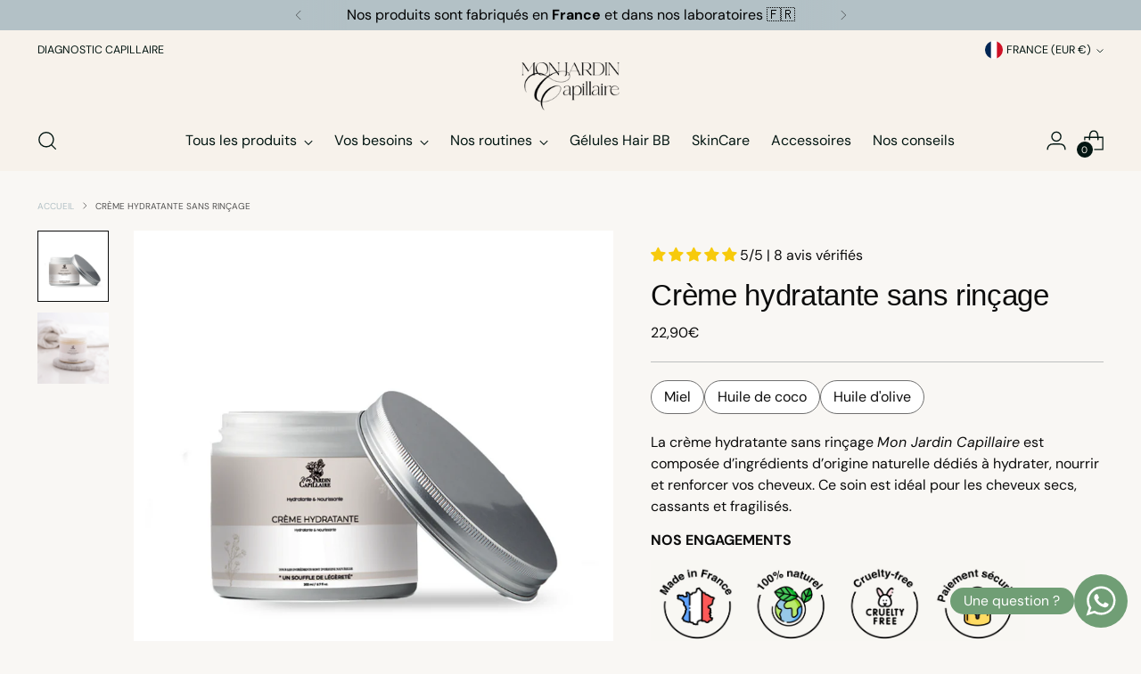

--- FILE ---
content_type: text/css
request_url: https://monjardincapillaire.com/cdn/shop/t/40/assets/custom.css?v=100671798420212738061731179733
body_size: 121
content:
.text-bold{font-weight:700}.text-underline{text-decoration:underline}.register_privacy-policy{margin-top:15px}.register_privacy-policy .register_privacy-policy_inline{display:flex;align-items:center;justify-content:center}.register_privacy-policy .register_privacy-policy_checkbox{background-color:#fff}.register_privacy-policy .register_privacy-policy_label{margin-left:8px;font-size:.9em}.register_privacy-policy .register_privacy-policy_message{margin-top:8px;font-size:.7em;text-align:justify}.newsletter_privacy-policy_message{margin-top:8px!important;font-size:.6em;text-align:justify}.breadcrumbs__list:last-child{font-size:10px;text-transform:uppercase}span.product-price-ttc{font-weight:700;font-size:1.3em}button.product-form__cart-submit.btn.btn--medium.btn--full.btn--primary{box-shadow:0 8px 15px #0000001a}button.product-form__cart-submit.btn.btn--medium.btn--full.btn--primary{font-size:1.1em;font-weight:600}.product-tag-info{display:inline-block;border-radius:9px;padding:7px 14px;font-size:14px;font-weight:700;margin-bottom:8px}.product-commitments-title{text-transform:uppercase;font-size:16px;font-weight:700;margin-bottom:10px}.product-commitments-imgs{display:flex;gap:0px;margin-bottom:10px}.product-commitments-img{height:80px;width:95px}@media (min-width: 425px){.product-commitments-img{height:95px;width:105px}}.product-extract-description-title{text-transform:uppercase;font-size:16px;font-weight:700;margin-bottom:16px}.product-extract-description-tags{margin-bottom:20px}.product-extract-description-tags .metafield-single_line_text_field-array{display:flex;flex-wrap:wrap;gap:10px 20px;padding-left:0}.product-extract-description-tags .metafield-single_line_text_field{display:block;background-color:#fff;border:1px solid #707070;border-radius:9999px;padding:6px 14px;position:relative}.product-extract-description-tags .metafield-single_line_text_field:after{content:"";display:block;height:6px;width:6px;background-color:#e2e0df;border-radius:9999px;position:absolute;top:50%;right:-12px;transform:translate(50%,-50%)}.product-extract-description-tags .metafield-single_line_text_field:last-child:after{display:none}.product-extract-description-description{margin-bottom:14px}.reinsurance{color:#000;background-color:#fff;border-radius:28px;padding:30px 44px;display:flex;flex-direction:column;align-items:center}.reinsurance-subtitle{font-size:14px;text-transform:uppercase;text-align:center}.reinsurance-title{font-size:18px;font-weight:700;margin-bottom:5px;text-align:center}.reinsurance-img{margin-bottom:5px;text-align:center;width:180px;height:auto;flex-shrink:0;flex-grow:0}@media (min-width: 960px){.reinsurance-img{width:250px}}.delivery-info-card{color:#000;background-color:#f8fbf9;padding:28px;display:flex;flex-direction:column;margin-bottom:20px}.delivery-info-card-top{display:flex;align-items:center;justify-content:center}.delivery-info-card-border{margin:9px auto;width:60%;border-bottom:1px solid var(--color-border)}.delivery-info-card-bottom{display:flex;align-items:center;justify-content:center}.delivery-info-card-icon{margin-right:8px}.delivery-info-card-text{font-size:14px;text-align:center}.inventory-info{display:flex}.product__inventory{display:flex;align-items:center;gap:.5rem;margin-bottom:8px}.product--no-media .product__inventory{justify-content:center}.product__inventory.visibility-hidden:empty{display:block}.product__inventory.visibility-hidden:empty:after{content:"#"}.product__primary-left{margin-bottom:0}ul.drawer-menu__secondary-links .drawer-menu__item:first-child{background:#e3e5de;font-weight:700}
/*# sourceMappingURL=/cdn/shop/t/40/assets/custom.css.map?v=100671798420212738061731179733 */


--- FILE ---
content_type: application/javascript; charset=utf-8
request_url: https://assets.anytrack.io/fgbqyzY5p4OJ.js
body_size: -32
content:
console.error('Property "fgbqyzY5p4OJ" got suspended, please visit https://anytrack.io for more details.')

--- FILE ---
content_type: text/javascript; charset=utf-8
request_url: https://monjardincapillaire.com/products/creme-hydratante-capillaire-rincage.js
body_size: 1412
content:
{"id":6878734057642,"title":"Crème hydratante sans rinçage","handle":"creme-hydratante-capillaire-rincage","description":"\u003cp\u003e \u003c\/p\u003e\n\u003cp\u003e\u003cbr\u003eLa crème hydratante sans rinçage \u003ci\u003eMon Jardin Capillaire\u003c\/i\u003e est composée d’ingrédients d’origine naturelle dédiés à hydrater, nourrir et renforcer vos cheveux. Ce soin est idéal pour les cheveux secs, cassants et fragilisés.\u003c\/p\u003e\n\u003cp\u003e\u003cb\u003eContenance:\u003c\/b\u003e 200 ml\u003c\/p\u003e\n\u003cp\u003e\u003cb\u003eConservation:\u003c\/b\u003e 12 mois\u003c\/p\u003e\n\u003cdiv class=\"faq_js\"\u003e\n\u003cdiv class=\"accordion-container\"\u003e\n\u003ca href=\"#\" class=\"accordion-toggle\"\u003eLa formule unique\u003c\/a\u003e\n\u003cdiv class=\"accordion-content\"\u003e\n\u003cdiv class=\"description bottom\"\u003e\n\u003cstrong\u003eL’huile de coco:\u003c\/strong\u003e connue pour ses multiples vertus, elle pénètre en profondeur et revitalise la chevelure. Cette huile agit également sur l’aspect visible du cheveu en le rendant plus brillant. Riche en antioxydants naturels et en oligo-éléments (zinc, cuivre, magnésium et fer), l’huile de coco gaine et favorise la pousse tout en conservant les protéines et en luttant contre les pellicules.\u003cbr\u003e\u003cbr\u003e\u003cstrong\u003eL’huile d’olive:\u003c\/strong\u003e composée à 80 % d’acides gras, elle stimule la reproduction des cellules et nourrit la chevelure profondément, en lui donnant de l’éclat et de la lumière.\u003cbr\u003e\u003cbr\u003e\u003cstrong\u003eLe miel:\u003c\/strong\u003e ce doux nectar regorge d’enzymes et de substances nutritives hydratantes qui adoucissent les cheveux.\u003c\/div\u003e\n\u003c\/div\u003e\n\u003c\/div\u003e\n\u003cdiv class=\"accordion-container\"\u003e\n\u003ca href=\"#\" class=\"accordion-toggle\"\u003eConseil beauté\u003c\/a\u003e\n\u003cdiv class=\"accordion-content\"\u003e\n\u003cdiv class=\"description bottom\"\u003eAppliquez une noisette de crème sur cheveux secs ou légèrement humides, puis coiffez-les. Ce produit est adapté à tous les membres de la famille (à partir de 6 mois).\u003c\/div\u003e\n\u003c\/div\u003e\n\u003c\/div\u003e\n\u003c\/div\u003e\n\u003cdiv class=\"accordion-container\"\u003e\n\u003ca href=\"#\" class=\"accordion-toggle\"\u003eComposition\u003c\/a\u003e\n\u003cdiv class=\"accordion-content\"\u003e\n\u003cdiv class=\"description bottom\"\u003eAqua, Cocos Nucifera Oil, Olea Europaea Fruit Oil, Butyrospermum Parkii Butter, Cetearyl Olivate, Sorbitan Olivate, Panthenol, Parfum, Hydrolyzed Rice Protein, Mel, Maltodextrin, Benzyl Alcohol, Dehydroacetic Acid **Tous nos produits sont naturels. Pour cette raison, la couleur et l’odeur peuvent donc varier d’un lot à un autre. Nous cherchons continuellement à améliorer notre gamme de produits.**\u003c\/div\u003e\n\u003c\/div\u003e\n\u003c\/div\u003e","published_at":"2021-07-29T14:36:49+02:00","created_at":"2021-07-29T14:35:19+02:00","vendor":"MON JARDIN CAPILLAIRE","type":"","tags":["Gamme Kid'Z","Gamme Mummy","Hydrater","import_2021_01_20_233156","joined-description-fields","Nourrir","Sélection Mjc"],"price":2290,"price_min":2290,"price_max":2290,"available":false,"price_varies":false,"compare_at_price":null,"compare_at_price_min":0,"compare_at_price_max":0,"compare_at_price_varies":false,"variants":[{"id":41005289603242,"title":"Default Title","option1":"Default Title","option2":null,"option3":null,"sku":"CH","requires_shipping":true,"taxable":true,"featured_image":null,"available":false,"name":"Crème hydratante sans rinçage","public_title":null,"options":["Default Title"],"price":2290,"weight":250,"compare_at_price":null,"inventory_management":"shopify","barcode":"","requires_selling_plan":false,"selling_plan_allocations":[]}],"images":["\/\/cdn.shopify.com\/s\/files\/1\/0579\/8087\/9018\/files\/80f84763-8463-42fa-abd5-168171d19498.png?v=1708463864","\/\/cdn.shopify.com\/s\/files\/1\/0579\/8087\/9018\/files\/DSC4974.jpg?v=1708463893"],"featured_image":"\/\/cdn.shopify.com\/s\/files\/1\/0579\/8087\/9018\/files\/80f84763-8463-42fa-abd5-168171d19498.png?v=1708463864","options":[{"name":"Title","position":1,"values":["Default Title"]}],"url":"\/products\/creme-hydratante-capillaire-rincage","media":[{"alt":null,"id":47936318210391,"position":1,"preview_image":{"aspect_ratio":1.076,"height":847,"width":911,"src":"https:\/\/cdn.shopify.com\/s\/files\/1\/0579\/8087\/9018\/files\/80f84763-8463-42fa-abd5-168171d19498.png?v=1708463864"},"aspect_ratio":1.076,"height":847,"media_type":"image","src":"https:\/\/cdn.shopify.com\/s\/files\/1\/0579\/8087\/9018\/files\/80f84763-8463-42fa-abd5-168171d19498.png?v=1708463864","width":911},{"alt":null,"id":47936323322199,"position":2,"preview_image":{"aspect_ratio":0.667,"height":4971,"width":3318,"src":"https:\/\/cdn.shopify.com\/s\/files\/1\/0579\/8087\/9018\/files\/DSC4974.jpg?v=1708463893"},"aspect_ratio":0.667,"height":4971,"media_type":"image","src":"https:\/\/cdn.shopify.com\/s\/files\/1\/0579\/8087\/9018\/files\/DSC4974.jpg?v=1708463893","width":3318}],"requires_selling_plan":false,"selling_plan_groups":[]}